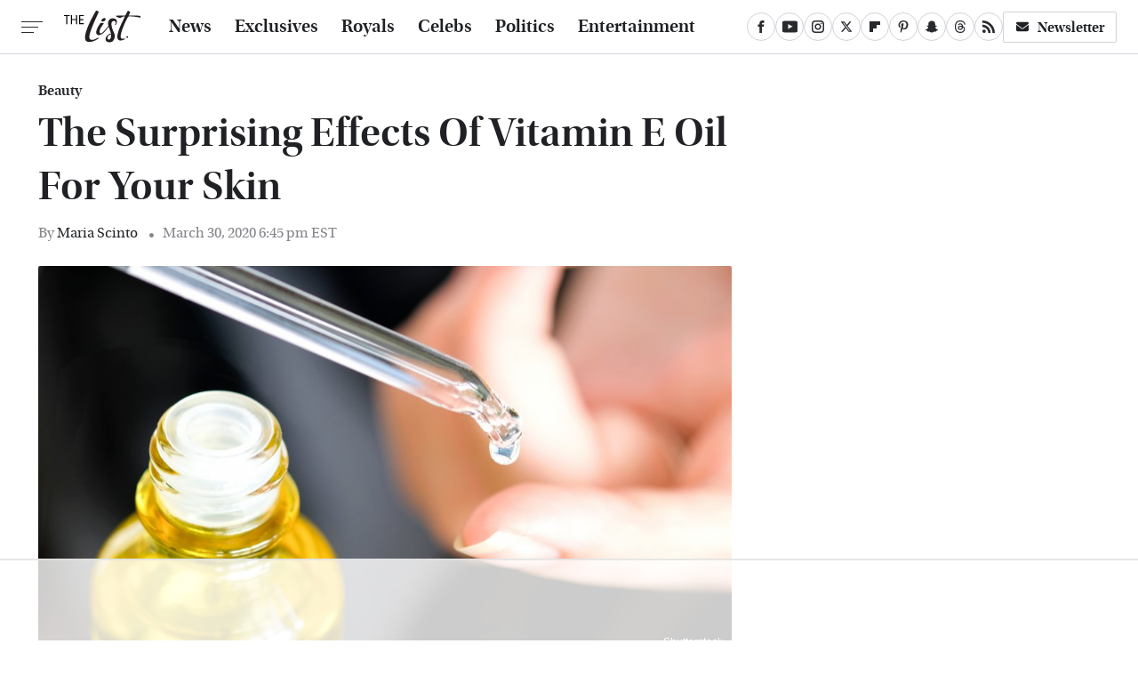

--- FILE ---
content_type: text/html
request_url: https://api.intentiq.com/profiles_engine/ProfilesEngineServlet?at=39&mi=10&dpi=936734067&pt=17&dpn=1&iiqidtype=2&iiqpcid=04176e74-bde4-4a54-9d19-bd0f30a6ca74&iiqpciddate=1768594276626&pcid=6dc32ba8-cf62-47eb-b4c5-5ed3e142e0bc&idtype=3&gdpr=0&japs=false&jaesc=0&jafc=0&jaensc=0&jsver=0.33&testGroup=A&source=pbjs&ABTestingConfigurationSource=group&abtg=A&vrref=https%3A%2F%2Fwww.thelist.com
body_size: 54
content:
{"abPercentage":97,"adt":1,"ct":2,"isOptedOut":false,"data":{"eids":[]},"dbsaved":"false","ls":true,"cttl":86400000,"abTestUuid":"g_bf0097a0-40ca-4a12-967d-60e2de98ac56","tc":9,"sid":246487246}

--- FILE ---
content_type: text/html; charset=utf-8
request_url: https://www.google.com/recaptcha/api2/aframe
body_size: 266
content:
<!DOCTYPE HTML><html><head><meta http-equiv="content-type" content="text/html; charset=UTF-8"></head><body><script nonce="rvAAuKKTwYdW_ePgWCJ32w">/** Anti-fraud and anti-abuse applications only. See google.com/recaptcha */ try{var clients={'sodar':'https://pagead2.googlesyndication.com/pagead/sodar?'};window.addEventListener("message",function(a){try{if(a.source===window.parent){var b=JSON.parse(a.data);var c=clients[b['id']];if(c){var d=document.createElement('img');d.src=c+b['params']+'&rc='+(localStorage.getItem("rc::a")?sessionStorage.getItem("rc::b"):"");window.document.body.appendChild(d);sessionStorage.setItem("rc::e",parseInt(sessionStorage.getItem("rc::e")||0)+1);localStorage.setItem("rc::h",'1768594288192');}}}catch(b){}});window.parent.postMessage("_grecaptcha_ready", "*");}catch(b){}</script></body></html>

--- FILE ---
content_type: text/plain
request_url: https://rtb.openx.net/openrtbb/prebidjs
body_size: -221
content:
{"id":"eee31ccc-03b5-4d5a-830c-870928835e62","nbr":0}

--- FILE ---
content_type: text/plain
request_url: https://rtb.openx.net/openrtbb/prebidjs
body_size: -221
content:
{"id":"64ed52c7-6449-4b02-b6b3-1585144f19d6","nbr":0}

--- FILE ---
content_type: text/plain
request_url: https://rtb.openx.net/openrtbb/prebidjs
body_size: -221
content:
{"id":"98267504-bf88-4897-8ba1-5d50dd95cec7","nbr":0}

--- FILE ---
content_type: text/plain
request_url: https://rtb.openx.net/openrtbb/prebidjs
body_size: -83
content:
{"id":"5f281243-0814-4264-909c-fe7201809fa6","nbr":0}

--- FILE ---
content_type: text/plain
request_url: https://rtb.openx.net/openrtbb/prebidjs
body_size: -221
content:
{"id":"a6cc2010-1e03-4597-b325-e0e60dee3617","nbr":0}

--- FILE ---
content_type: text/plain
request_url: https://rtb.openx.net/openrtbb/prebidjs
body_size: -221
content:
{"id":"45a31fdd-fe69-439a-aa0c-13a96d81d053","nbr":0}

--- FILE ---
content_type: text/plain; charset=UTF-8
request_url: https://at.teads.tv/fpc?analytics_tag_id=PUB_17002&tfpvi=&gdpr_consent=&gdpr_status=22&gdpr_reason=220&ccpa_consent=&sv=prebid-v1
body_size: 56
content:
OTBiNWM5MzAtZGExNy00Y2ZhLWI2ZWUtNDVhMTA0OTc2OTVhIzAtNg==

--- FILE ---
content_type: text/plain
request_url: https://rtb.openx.net/openrtbb/prebidjs
body_size: -221
content:
{"id":"454b8487-010c-4656-bf6c-ef8b55edda62","nbr":0}

--- FILE ---
content_type: text/plain
request_url: https://rtb.openx.net/openrtbb/prebidjs
body_size: -221
content:
{"id":"9fdec86a-212e-419d-ac4c-84789997d233","nbr":0}

--- FILE ---
content_type: text/plain
request_url: https://rtb.openx.net/openrtbb/prebidjs
body_size: -221
content:
{"id":"cca2a5b0-8b90-46ff-8935-351570dbf16e","nbr":0}

--- FILE ---
content_type: text/plain
request_url: https://rtb.openx.net/openrtbb/prebidjs
body_size: -221
content:
{"id":"eb06546e-0b81-40e7-96e1-45ac5786d9a1","nbr":0}